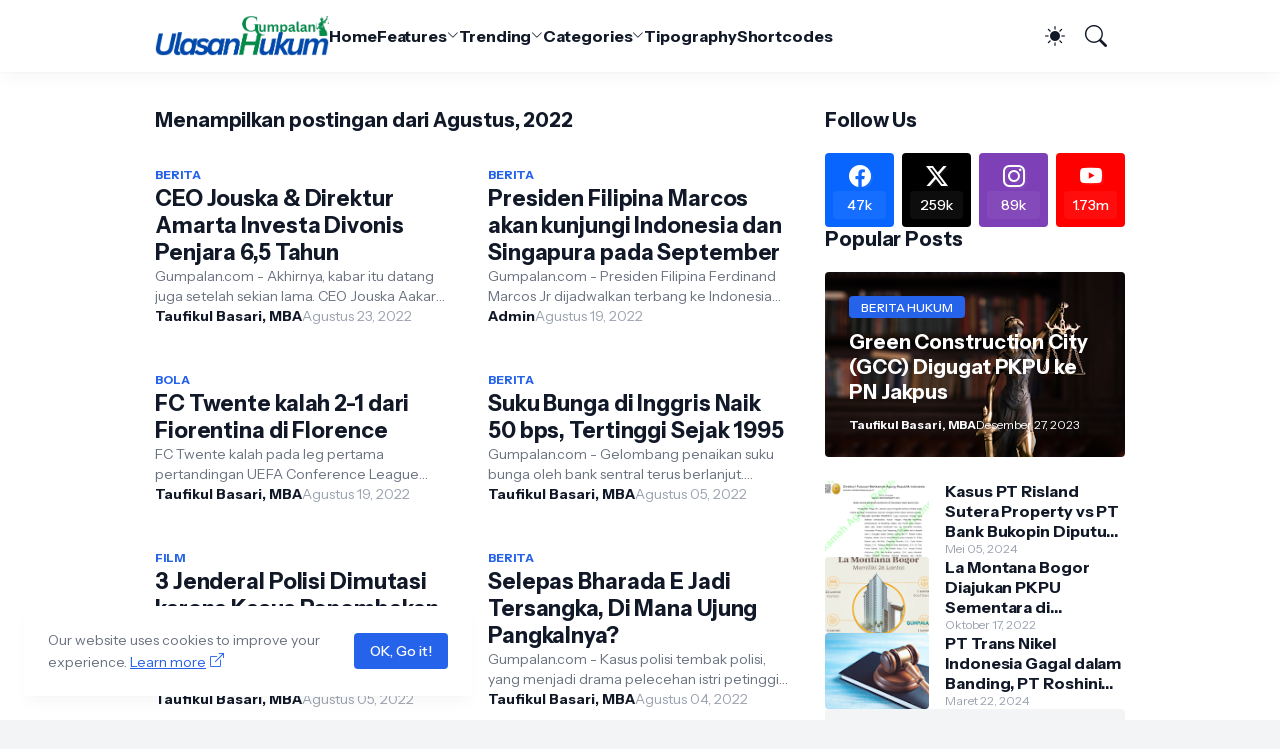

--- FILE ---
content_type: text/html; charset=utf-8
request_url: https://www.google.com/recaptcha/api2/aframe
body_size: 265
content:
<!DOCTYPE HTML><html><head><meta http-equiv="content-type" content="text/html; charset=UTF-8"></head><body><script nonce="s-l2aB0Tzx14S8ZduIYr5w">/** Anti-fraud and anti-abuse applications only. See google.com/recaptcha */ try{var clients={'sodar':'https://pagead2.googlesyndication.com/pagead/sodar?'};window.addEventListener("message",function(a){try{if(a.source===window.parent){var b=JSON.parse(a.data);var c=clients[b['id']];if(c){var d=document.createElement('img');d.src=c+b['params']+'&rc='+(localStorage.getItem("rc::a")?sessionStorage.getItem("rc::b"):"");window.document.body.appendChild(d);sessionStorage.setItem("rc::e",parseInt(sessionStorage.getItem("rc::e")||0)+1);localStorage.setItem("rc::h",'1768452842148');}}}catch(b){}});window.parent.postMessage("_grecaptcha_ready", "*");}catch(b){}</script></body></html>